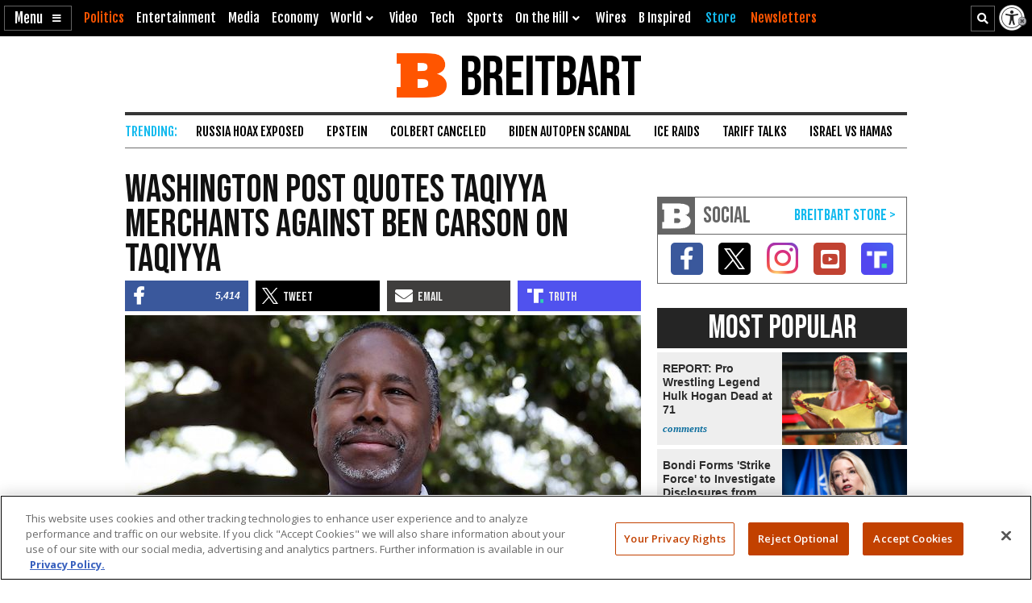

--- FILE ---
content_type: text/html; charset=utf-8
request_url: https://www.google.com/recaptcha/api2/aframe
body_size: 151
content:
<!DOCTYPE HTML><html><head><meta http-equiv="content-type" content="text/html; charset=UTF-8"></head><body><script nonce="THBdCKSIZJySc6d9df3ueQ">/** Anti-fraud and anti-abuse applications only. See google.com/recaptcha */ try{var clients={'sodar':'https://pagead2.googlesyndication.com/pagead/sodar?'};window.addEventListener("message",function(a){try{if(a.source===window.parent){var b=JSON.parse(a.data);var c=clients[b['id']];if(c){var d=document.createElement('img');d.src=c+b['params']+'&rc='+(localStorage.getItem("rc::a")?sessionStorage.getItem("rc::b"):"");window.document.body.appendChild(d);sessionStorage.setItem("rc::e",parseInt(sessionStorage.getItem("rc::e")||0)+1);localStorage.setItem("rc::h",'1769361982019');}}}catch(b){}});window.parent.postMessage("_grecaptcha_ready", "*");}catch(b){}</script></body></html>